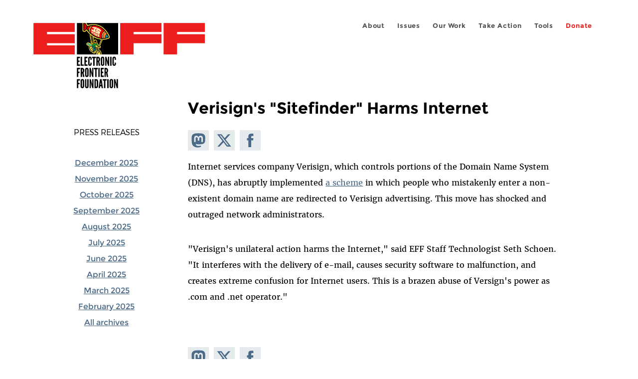

--- FILE ---
content_type: image/svg+xml
request_url: https://www.eff.org/sites/all/themes/phoenix/images/share-x.svg
body_size: 158
content:
<?xml version="1.0" encoding="UTF-8"?>
<svg id="Layer_1" xmlns="http://www.w3.org/2000/svg" version="1.1" viewBox="0 0 64 64">
  <!-- Generator: Adobe Illustrator 29.3.1, SVG Export Plug-In . SVG Version: 2.1.0 Build 151)  -->
  <defs>
    <style>
      .st0 {
        fill: #4b6a88;
      }

      .st1 {
        fill: #e5ebec;
      }
    </style>
  </defs>
  <rect class="st0" x="5.2" y="8.6" width="54.3" height="48.8"/>
  <path class="st1" d="M0,0v64h64V0H0ZM39.8,51.5l-10.4-13.6-11.9,13.6h-6.6l15.4-17.6L10,12.7h13.6l9.4,12.4,11-12.4h6.6l-14.5,16.5,16.9,22.4h-13.3,0Z"/>
  <polygon class="st1" points="17.8 16.4 41.7 47.7 45.3 47.7 21.7 16.4 17.8 16.4"/>
</svg>